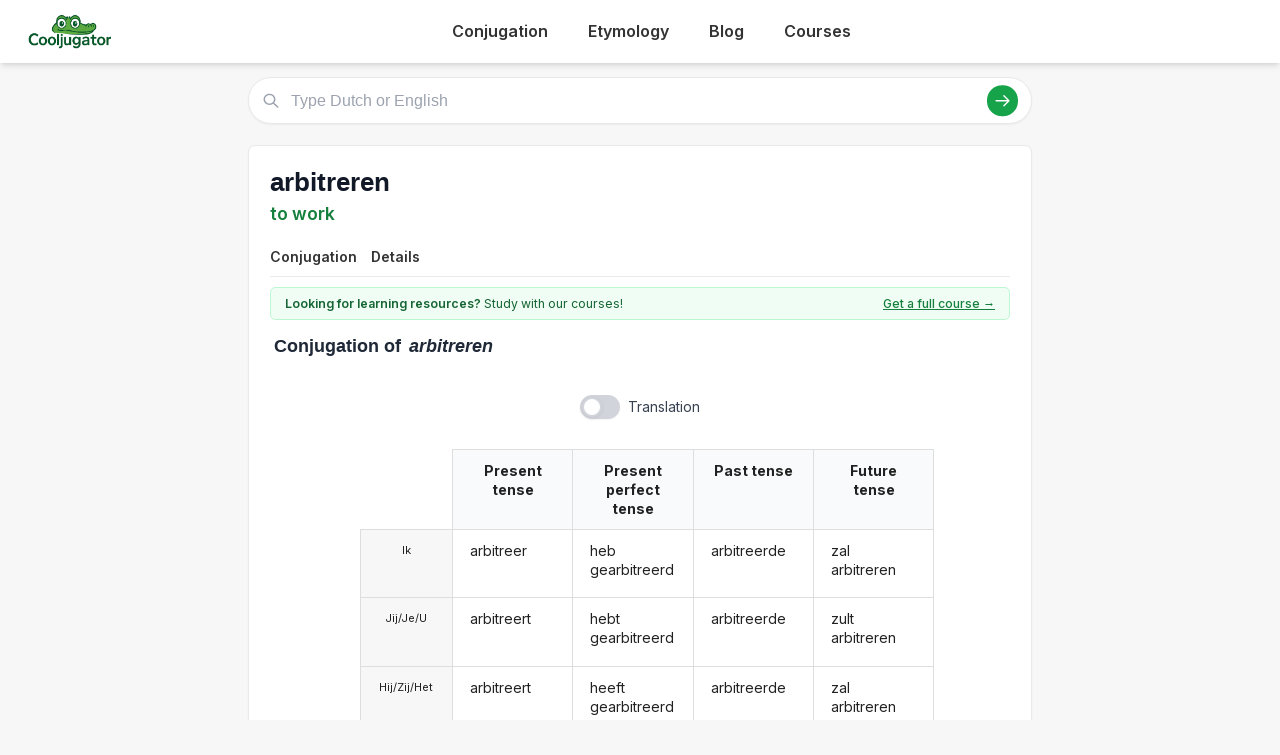

--- FILE ---
content_type: text/html; charset=utf-8
request_url: https://cooljugator.com/nl/arbitreren
body_size: 6614
content:
<!DOCTYPE html>
<html><head><meta content="text/html; charset=utf-8" http-equiv="content-type"/><title>Arbitreren conjugation in Dutch in all forms | CoolJugator.com</title><meta content="Conjugate the Dutch verb arbitreren in all forms and with usage examples. Arbitreren conjugation has never been easier!" name="description"/><meta content="website" property="og:type"/><meta content="https://cooljugator.com/nl/arbitreren" property="og:url"/><meta content="/lib/images/website.png" property="og:image"/><meta content="1200" property="og:image:width"/><meta content="630" property="og:image:height"/><meta content="Cooljugator" property="og:site_name"/><meta content="en_US" property="og:locale"/><meta content="info@cooljugator.com" property="og:email"/><meta content="Conjugate the Dutch verb arbitreren in all forms and with usage examples" property="og:description"/><meta content="172062416682324" property="fb:app_id"/><meta content="summary" name="twitter:card"/><meta content="@cooljugator" name="twitter:site"/><meta content="Arbitreren conjugation" name="twitter:title"/><meta content="Conjugate the Dutch verb arbitreren in all forms and with usage examples" name="twitter:description"/><meta content="/lib/images/website.png" name="twitter:image"/><link href="/lib/images/favicons/apple-touch-icon.png" rel="apple-touch-icon" sizes="180x180"/><link href="/lib/images/favicons/favicon.ico" rel="shortcut icon"/><link href="/lib/images/favicons/favicon-32x32.png" rel="icon" sizes="32x32" type="image/png"/><link href="/lib/images/favicons/favicon-16x16.png" rel="icon" sizes="16x16" type="image/png"/><link href="/lib/images/favicons/manifest.json" rel="manifest"/><link color="#5bbad5" href="/lib/images/favicons/safari-pinned-tab.svg" rel="mask-icon"/><meta content="#ffffff" name="theme-color"/><meta content="width=device-width, initial-scale=1" name="viewport"/><meta charset="utf-8"/><meta content="width=device-width, initial-scale=1.0" name="viewport"/><link href="https://fonts.googleapis.com" rel="preconnect"/><link crossorigin="" href="https://fonts.gstatic.com" rel="preconnect"/><link href="https://fonts.googleapis.com/css2?family=Inter:wght@400;500;600;700&amp;display=swap" rel="stylesheet"/><link href="/lib2025/style_tailwind.css" rel="stylesheet"/><link href="/lib2025/styleOLD.min.css" rel="stylesheet"/><link href="/lib2025/styleNEW.css" rel="stylesheet"/><script src="https://embed.typeform.com/embed.js"></script><script src="/lib2025/includes.js"></script><script defer="" src="/lib2025/static_navigations.js"></script><script id="languageSetterScript">const page_language_code = "nl";</script><script src="/lib2025/scriptsNEW.js"></script><meta name="impact-site-verification" value="d3cf73e8-9232-49c1-b2b9-d5ce2e8c0d6f"/><script async="" src="https://www.googletagmanager.com/gtag/js?id=G-4HJDZ83FC6"></script><script>window.dataLayer = window.dataLayer || [];function gtag(){dataLayer.push(arguments);}gtag("js", new Date());gtag("config", "G-4HJDZ83FC6");</script></head><body><header class="bg-white shadow-md sticky top-0 z-10"><div class="main-container flex justify-between items-center py-4"><span class="text-3xl font-bold text-green-700 flex items-center space-x-2"><a href="/" style="display: flex; align-items: center;"><img alt="Cooljugator Logo" class="h-10" src="/lib2025/logo.png"/></a></span><nav class="main-nav hidden md:flex justify-center space-x-4"><div class="nav-link-wrapper language-selector"><a class="nav-link language-trigger" href="/">Conjugation</a><div class="language-dropdown"></div></div><div class="nav-link-wrapper language-selector"><a class="nav-link language-trigger" href="/etymology/">Etymology</a><div class="language-dropdown"></div></div><div class="nav-link-wrapper"><a class="nav-link" href="/blog/">Blog</a></div><div class="nav-link-wrapper"><a class="nav-link" href="https://www.lingomelo.com/">Courses</a></div><div class="nav-link-wrapper"></div></nav><a class="bg-green-600 hover:bg-green-700 text-white hover:text-white font-semibold py-2 px-5 rounded-full text-base shadow-md hover:shadow-lg transition-all duration-200 mx-2" id="mainTutoringLink" rel="noopener noreferrer" style="top; 0; left: 0; width: 0; height: 0; overflow: hidden; visibility: hidden!important;" target="_blank">
      Get a Dutch Tutor
    </a><button class="md:hidden p-2 rounded focus:outline-none focus:ring-2 focus:ring-green-600" id="mobile-menu-button"><svg class="w-7 h-7 text-green-700" fill="none" stroke="currentColor" viewbox="0 0 24 24"><path d="M4 6h16M4 12h16M4 18h16" stroke-linecap="round" stroke-linejoin="round" stroke-width="2"></path></svg></button></div><nav class="md:hidden px-4 pb-4" id="mobile-menu">
<a class="block py-2 nav-link" href="/">Conjugation</a><a class="block py-2 nav-link" href="/etymology/">Etymology</a><a class="block py-2 nav-link" href="/blog/">Blog</a></nav></header><!-- <div class="bg-gray-200 text-center py-2 text-gray-500 text-xs my-4 main-container rounded-md h-[90px] flex items-center justify-center">
        Top Ad Placeholder (728x90 or similar)
    </div> --><div class="main-container mt-4"><main class="space-y-6 max-w-4xl mx-auto mt-4"><div class="relative" id="search-bar-wrapper"><input aria-label="Type Dutch or English" class="w-full border subtle-border rounded-full py-3 pl-12 pr-20 text-lg focus:outline-none focus:ring-2 focus:ring-green-500 focus:border-transparent shadow-sm" id="search-input" placeholder="Type Dutch or English" type="text"/><div class="absolute left-4 top-1/2 transform -translate-y-1/2 text-gray-400"><svg class="w-5 h-5" fill="none" stroke="currentColor" viewbox="0 0 24 24" xmlns="http://www.w3.org/2000/svg"><path d="M21 21l-6-6m2-5a7 7 0 11-14 0 7 7 0 0114 0z" stroke-linecap="round" stroke-linejoin="round" stroke-width="2"></path></svg></div><div class="absolute right-4 top-1/2 transform -translate-y-1/2 flex items-center space-x-3"><button class="bg-green-600 hover:bg-green-700 text-white rounded-full p-2" id="search-button"><svg class="w-5 h-5" fill="none" stroke="currentColor" viewbox="0 0 24 24" xmlns="http://www.w3.org/2000/svg"><path d="M14 5l7 7m0 0l-7 7m7-7H3" stroke-linecap="round" stroke-linejoin="round" stroke-width="2"></path></svg></button></div></div><div class="mt-4 p-4 bg-white border subtle-border rounded-md shadow-sm hidden" id="search-results"></div><div class="content-bg p-6 rounded-lg shadow-sm border subtle-border"><div class="flex justify-between items-start mb-3" id="main-page-top"><div><h1 class="text-3xl font-bold text-gray-900 flex items-center mainform" id="mainform">arbitreren</h1><p class="text-xl text-green-700 font-semibold mt-1 flex items-center" id="mainform_translation">to work</p></div></div><nav class="mt-4 border-b subtle-border main-content-nav" id="main-page-content-nav"><div class="flex space-x-2 text-sm"><a class="nav-link smooth-scroll-link hover:text-green-600 hover:border-green-300" href="#conjugation">Conjugation</a><a class="nav-link smooth-scroll-link hover:text-green-600 hover:border-green-300" href="#details">Details</a></div></nav><div class="mt-0 pt-6 scroll-target" style="padding-top: 80px;"><div class="bg-green-50 text-green-800 text-sm py-2 px-4 rounded-md mb-4 border border-green-200 flex items-center justify-between" id="question2wrapper"><span class="w-full max-w-[64%] md:w-auto md:max-w-none"><span class="font-semibold" id="question2">Looking for learning resources?</span> Study with our courses!
                    </span><a class="text-green-700 hover:text-green-900 font-medium underline text-right" href="https://www.lingomelo.com/" id="question2link" rel="noopener noreferrer">Get a full course →</a></div><div id="main-conjugation-meta"><h2 class="text-xl font-bold text-gray-800 mb-4 flex items-center"><!-- <svg width="30" height="30" viewBox="0 0 50 50" xmlns="http://www.w3.org/2000/svg"><path d="M 10,38 
                                     C 5,38 5,30 10,25   Q 15,15 25,12      L 40,10            Q 48,10 48,18      Q 50,25 45,30      L 40,35            Q 35,42 25,42      L 15,42            C 12,42 10,40 10,38 Z" 
                                  fill="#15803D"/><circle cx="26" cy="19" r="5" fill="white"/><circle cx="26" cy="19" r="2.5" fill="black"/><circle cx="27" cy="18" r="1" fill="white"/><circle cx="36" cy="17" r="5" fill="white"/><circle cx="36" cy="17" r="2.5" fill="black"/><circle cx="37" cy="16" r="1" fill="white"/><ellipse cx="44" cy="17" rx="2" ry="1.5" fill="#1f2937"/><circle cx="18" cy="30" r="3" fill="#fecdd3"/></svg> 
 --><span class="pl-1" id="conjugation"><span class="conjugation-word">Conjugation</span> of <span class="italic ml-1 mainform">arbitreren</span></span></h2></div><div class="mt-6" id="conjugation-content"><section id="conjugations" style="padding-top: 1em;"><div class="ui three column unstackable grid" id="settings-buttons"><div class="left floated center aligned column" id="wrapper-setting-transliterations"></div><div class="center aligned column" id="wrapper-setting-translations"><div class="ui toggle checkbox" data-tooltip="Translations on page." id="setting-translations"><input type="checkbox"/><label id="settings-translations-label">Translation</label></div></div><div class="right floated center aligned column" id="wrapper-setting-stress"></div></div><div class="ui stackable center aligned grid"><div class="fourteen wide column"><div class="ui centered four column equal height grid"><div class="fourteen wide column" id="conjugationDivs" style="padding-right: 0; border-right: 0;"><div class="conjugation-table collapsable"><div class="conjugation-cell conjugation-cell-four conjugation-cell-pronouns tense-title pronounColumn pronounColumnFirst" style="order: 0; color: rgba(0, 0, 0, 0.87);"></div><div class="conjugation-cell conjugation-cell-four conjugation-cell-pronouns pronounColumn" data-tooltip="I" style="order: 1;"><div class="ui conjugation-pronoun">Ik</div></div><div class="conjugation-cell conjugation-cell-four conjugation-cell-pronouns pronounColumn" data-tooltip="you" style="order: 2;"><div class="ui conjugation-pronoun">Jij/Je/U</div></div><div class="conjugation-cell conjugation-cell-four conjugation-cell-pronouns pronounColumn" data-tooltip="he/she/it" style="order: 3;"><div class="ui conjugation-pronoun">Hij/Zij/Het</div></div><div class="conjugation-cell conjugation-cell-four conjugation-cell-pronouns pronounColumn" data-tooltip="we" style="order: 4;"><div class="ui conjugation-pronoun">Wij/We</div></div><div class="conjugation-cell conjugation-cell-four conjugation-cell-pronouns pronounColumn" data-tooltip="you all" style="order: 5;"><div class="ui conjugation-pronoun">Jullie</div></div><div class="conjugation-cell conjugation-cell-four conjugation-cell-pronouns pronounColumn" data-tooltip="they" style="order: 6;"><div class="ui conjugation-pronoun">Zij</div></div><div class="conjugation-cell conjugation-cell-four tense-title" data-tooltip="Example: he/she/it 
works" style="order: 0;"><span class="tense-title-space">Present tense</span><i class="dropdown icon"></i></div><div class="conjugation-cell conjugation-cell-four" data-default="arbitreer" data-form-id="14353815" data-tooltip="I 
work" data-translated="I 
work" id="present1" style="order: 1;"><div class="forms-wrapper"><div class="meta-form">arbitreer</div><div class="meta-transliteration"></div><div class="meta-translation">I 
work</div></div></div><div class="conjugation-cell conjugation-cell-four" data-default="arbitreert" data-form-id="14353816" data-tooltip="you 
work" data-translated="you 
work" id="present2_jij" style="order: 2;"><div class="forms-wrapper"><div class="meta-form">arbitreert</div><div class="meta-transliteration"></div><div class="meta-translation">you 
work</div></div></div><div class="conjugation-cell conjugation-cell-four" data-default="arbitreert" data-form-id="14353817" data-tooltip="he/she/it 
works" data-translated="he/she/it 
works" id="present3" style="order: 3;"><div class="forms-wrapper"><div class="meta-form">arbitreert</div><div class="meta-transliteration"></div><div class="meta-translation">he/she/it 
works</div></div></div><div class="conjugation-cell conjugation-cell-four" data-default="arbitreren" data-form-id="14353818" data-tooltip="we 
work" data-translated="we 
work" id="present4" style="order: 4;"><div class="forms-wrapper"><div class="meta-form">arbitreren</div><div class="meta-transliteration"></div><div class="meta-translation">we 
work</div></div></div><div class="conjugation-cell conjugation-cell-four" data-default="arbitreren" data-form-id="14353819" data-tooltip="you all 
work" data-translated="you all 
work" id="present5" style="order: 5;"><div class="forms-wrapper"><div class="meta-form">arbitreren</div><div class="meta-transliteration"></div><div class="meta-translation">you all 
work</div></div></div><div class="conjugation-cell conjugation-cell-four" data-default="arbitreren" data-form-id="14353820" data-tooltip="they 
work" data-translated="they 
work" id="present6" style="order: 6;"><div class="forms-wrapper"><div class="meta-form">arbitreren</div><div class="meta-transliteration"></div><div class="meta-translation">they 
work</div></div></div><div class="conjugation-cell conjugation-cell-four tense-title" data-tooltip="Example: you 
have worked" style="order: 0;"><span class="tense-title-space">Present perfect tense</span><i class="dropdown icon"></i></div><div class="conjugation-cell conjugation-cell-four" data-default="heb gearbitreerd" data-form-id="14353845" data-tooltip="I 
have worked" data-translated="I 
have worked" id="present_pf1" style="order: 1;"><div class="forms-wrapper"><div class="meta-form">heb gearbitreerd</div><div class="meta-transliteration"></div><div class="meta-translation">I 
have worked</div></div></div><div class="conjugation-cell conjugation-cell-four" data-default="hebt gearbitreerd" data-form-id="14353846" data-tooltip="you 
have worked" data-translated="you 
have worked" id="present_pf2_jij" style="order: 2;"><div class="forms-wrapper"><div class="meta-form">hebt gearbitreerd</div><div class="meta-transliteration"></div><div class="meta-translation">you 
have worked</div></div></div><div class="conjugation-cell conjugation-cell-four" data-default="heeft gearbitreerd" data-form-id="14353847" data-tooltip="he/she/it 
has worked" data-translated="he/she/it 
has worked" id="present_pf3" style="order: 3;"><div class="forms-wrapper"><div class="meta-form">heeft gearbitreerd</div><div class="meta-transliteration"></div><div class="meta-translation">he/she/it 
has worked</div></div></div><div class="conjugation-cell conjugation-cell-four" data-default="hebben gearbitreerd" data-form-id="14353848" data-tooltip="we 
have worked" data-translated="we 
have worked" id="present_pf4" style="order: 4;"><div class="forms-wrapper"><div class="meta-form">hebben gearbitreerd</div><div class="meta-transliteration"></div><div class="meta-translation">we 
have worked</div></div></div><div class="conjugation-cell conjugation-cell-four" data-default="hebben gearbitreerd" data-form-id="14353849" data-tooltip="you all 
have worked" data-translated="you all 
have worked" id="present_pf5" style="order: 5;"><div class="forms-wrapper"><div class="meta-form">hebben gearbitreerd</div><div class="meta-transliteration"></div><div class="meta-translation">you all 
have worked</div></div></div><div class="conjugation-cell conjugation-cell-four" data-default="hebben gearbitreerd" data-form-id="14353850" data-tooltip="they 
have worked" data-translated="they 
have worked" id="present_pf6" style="order: 6;"><div class="forms-wrapper"><div class="meta-form">hebben gearbitreerd</div><div class="meta-transliteration"></div><div class="meta-translation">they 
have worked</div></div></div><div class="conjugation-cell conjugation-cell-four tense-title" data-tooltip="Example: we 
worked" style="order: 0;"><span class="tense-title-space">Past tense</span><i class="dropdown icon"></i></div><div class="conjugation-cell conjugation-cell-four" data-default="arbitreerde" data-form-id="14353821" data-tooltip="I 
worked" data-translated="I 
worked" id="past1" style="order: 1;"><div class="forms-wrapper"><div class="meta-form">arbitreerde</div><div class="meta-transliteration"></div><div class="meta-translation">I 
worked</div></div></div><div class="conjugation-cell conjugation-cell-four" data-default="arbitreerde" data-form-id="14353822" data-tooltip="you 
worked" data-translated="you 
worked" id="past2_jij" style="order: 2;"><div class="forms-wrapper"><div class="meta-form">arbitreerde</div><div class="meta-transliteration"></div><div class="meta-translation">you 
worked</div></div></div><div class="conjugation-cell conjugation-cell-four" data-default="arbitreerde" data-form-id="14353823" data-tooltip="he/she/it 
worked" data-translated="he/she/it 
worked" id="past3" style="order: 3;"><div class="forms-wrapper"><div class="meta-form">arbitreerde</div><div class="meta-transliteration"></div><div class="meta-translation">he/she/it 
worked</div></div></div><div class="conjugation-cell conjugation-cell-four" data-default="arbitreerden" data-form-id="14353824" data-tooltip="we 
worked" data-translated="we 
worked" id="past4" style="order: 4;"><div class="forms-wrapper"><div class="meta-form">arbitreerden</div><div class="meta-transliteration"></div><div class="meta-translation">we 
worked</div></div></div><div class="conjugation-cell conjugation-cell-four" data-default="arbitreerden" data-form-id="14353825" data-tooltip="you all 
worked" data-translated="you all 
worked" id="past5" style="order: 5;"><div class="forms-wrapper"><div class="meta-form">arbitreerden</div><div class="meta-transliteration"></div><div class="meta-translation">you all 
worked</div></div></div><div class="conjugation-cell conjugation-cell-four" data-default="arbitreerden" data-form-id="14353826" data-tooltip="they 
worked" data-translated="they 
worked" id="past6" style="order: 6;"><div class="forms-wrapper"><div class="meta-form">arbitreerden</div><div class="meta-transliteration"></div><div class="meta-translation">they 
worked</div></div></div><div class="conjugation-cell conjugation-cell-four tense-title leftmost" data-tooltip="Example: you 
will work" style="order: 0;"><span class="tense-title-space">Future tense</span><i class="dropdown icon"></i></div><div class="conjugation-cell conjugation-cell-four leftmost" data-default="zal arbitreren" data-form-id="14353827" data-tooltip="I 
will work" data-translated="I 
will work" id="future1" style="order: 1;"><div class="forms-wrapper"><div class="meta-form">zal arbitreren</div><div class="meta-transliteration"></div><div class="meta-translation">I 
will work</div></div></div><div class="conjugation-cell conjugation-cell-four leftmost" data-default="zult arbitreren" data-form-id="14353828" data-tooltip="you 
will work" data-translated="you 
will work" id="future2_jij" style="order: 2;"><div class="forms-wrapper"><div class="meta-form">zult arbitreren</div><div class="meta-transliteration"></div><div class="meta-translation">you 
will work</div></div></div><div class="conjugation-cell conjugation-cell-four leftmost" data-default="zal arbitreren" data-form-id="14353829" data-tooltip="he/she/it 
will work" data-translated="he/she/it 
will work" id="future3" style="order: 3;"><div class="forms-wrapper"><div class="meta-form">zal arbitreren</div><div class="meta-transliteration"></div><div class="meta-translation">he/she/it 
will work</div></div></div><div class="conjugation-cell conjugation-cell-four leftmost" data-default="zullen arbitreren" data-form-id="14353830" data-tooltip="we 
will work" data-translated="we 
will work" id="future4" style="order: 4;"><div class="forms-wrapper"><div class="meta-form">zullen arbitreren</div><div class="meta-transliteration"></div><div class="meta-translation">we 
will work</div></div></div><div class="conjugation-cell conjugation-cell-four leftmost" data-default="zullen arbitreren" data-form-id="14353831" data-tooltip="you all 
will work" data-translated="you all 
will work" id="future5" style="order: 5;"><div class="forms-wrapper"><div class="meta-form">zullen arbitreren</div><div class="meta-transliteration"></div><div class="meta-translation">you all 
will work</div></div></div><div class="conjugation-cell conjugation-cell-four leftmost" data-default="zullen arbitreren" data-form-id="14353832" data-tooltip="they 
will work" data-translated="they 
will work" id="future6" style="order: 6;"><div class="forms-wrapper"><div class="meta-form">zullen arbitreren</div><div class="meta-transliteration"></div><div class="meta-translation">they 
will work</div></div></div></div><div class="conjugation-table collapsable"><div class="conjugation-cell conjugation-cell-four conjugation-cell-pronouns tense-title pronounColumn pronounColumnFirst" style="order: 0; color: rgba(0, 0, 0, 0.87);"></div><div class="conjugation-cell conjugation-cell-four conjugation-cell-pronouns pronounColumn" data-tooltip="I" style="order: 1;"><div class="ui conjugation-pronoun">Ik</div></div><div class="conjugation-cell conjugation-cell-four conjugation-cell-pronouns pronounColumn" data-tooltip="you" style="order: 2;"><div class="ui conjugation-pronoun">Jij/Je/U</div></div><div class="conjugation-cell conjugation-cell-four conjugation-cell-pronouns pronounColumn" data-tooltip="he/she/it" style="order: 3;"><div class="ui conjugation-pronoun">Hij/Zij/Het</div></div><div class="conjugation-cell conjugation-cell-four conjugation-cell-pronouns pronounColumn" data-tooltip="we" style="order: 4;"><div class="ui conjugation-pronoun">Wij/We</div></div><div class="conjugation-cell conjugation-cell-four conjugation-cell-pronouns pronounColumn" data-tooltip="you all" style="order: 5;"><div class="ui conjugation-pronoun">Jullie</div></div><div class="conjugation-cell conjugation-cell-four conjugation-cell-pronouns pronounColumn" data-tooltip="they" style="order: 6;"><div class="ui conjugation-pronoun">Zij</div></div><div class="conjugation-cell conjugation-cell-four tense-title" data-tooltip="Example: I 
would work" style="order: 0;"><span class="tense-title-space">Conditional mood</span><i class="dropdown icon"></i></div><div class="conjugation-cell conjugation-cell-four" data-default="zou arbitreren" data-form-id="14353833" data-tooltip="I 
would work" data-translated="I 
would work" id="conditional1" style="order: 1;"><div class="forms-wrapper"><div class="meta-form">zou arbitreren</div><div class="meta-transliteration"></div><div class="meta-translation">I 
would work</div></div></div><div class="conjugation-cell conjugation-cell-four" data-default="zou arbitreren" data-form-id="14353834" data-tooltip="you 
would work" data-translated="you 
would work" id="conditional2_jij" style="order: 2;"><div class="forms-wrapper"><div class="meta-form">zou arbitreren</div><div class="meta-transliteration"></div><div class="meta-translation">you 
would work</div></div></div><div class="conjugation-cell conjugation-cell-four" data-default="zou arbitreren" data-form-id="14353835" data-tooltip="he/she/it 
would work" data-translated="he/she/it 
would work" id="conditional3" style="order: 3;"><div class="forms-wrapper"><div class="meta-form">zou arbitreren</div><div class="meta-transliteration"></div><div class="meta-translation">he/she/it 
would work</div></div></div><div class="conjugation-cell conjugation-cell-four" data-default="zouden arbitreren" data-form-id="14353836" data-tooltip="we 
would work" data-translated="we 
would work" id="conditional4" style="order: 4;"><div class="forms-wrapper"><div class="meta-form">zouden arbitreren</div><div class="meta-transliteration"></div><div class="meta-translation">we 
would work</div></div></div><div class="conjugation-cell conjugation-cell-four" data-default="zouden arbitreren" data-form-id="14353837" data-tooltip="you all 
would work" data-translated="you all 
would work" id="conditional5" style="order: 5;"><div class="forms-wrapper"><div class="meta-form">zouden arbitreren</div><div class="meta-transliteration"></div><div class="meta-translation">you all 
would work</div></div></div><div class="conjugation-cell conjugation-cell-four" data-default="zouden arbitreren" data-form-id="14353838" data-tooltip="they 
would work" data-translated="they 
would work" id="conditional6" style="order: 6;"><div class="forms-wrapper"><div class="meta-form">zouden arbitreren</div><div class="meta-transliteration"></div><div class="meta-translation">they 
would work</div></div></div><div class="conjugation-cell conjugation-cell-four tense-title" data-tooltip="Example: he/she/it 
work" style="order: 0;"><span class="tense-title-space">Subjunctive mood</span><i class="dropdown icon"></i></div><div class="conjugation-cell conjugation-cell-four" data-default="arbitrere" data-form-id="14353839" data-tooltip="I 
work" data-translated="I 
work" id="subjunctive1" style="order: 1;"><div class="forms-wrapper"><div class="meta-form">arbitrere</div><div class="meta-transliteration"></div><div class="meta-translation">I 
work</div></div></div><div class="conjugation-cell conjugation-cell-four" data-default="arbitrere" data-form-id="14353840" data-tooltip="you 
work" data-translated="you 
work" id="subjunctive2_jij" style="order: 2;"><div class="forms-wrapper"><div class="meta-form">arbitrere</div><div class="meta-transliteration"></div><div class="meta-translation">you 
work</div></div></div><div class="conjugation-cell conjugation-cell-four" data-default="arbitrere" data-form-id="14353841" data-tooltip="he/she/it 
work" data-translated="he/she/it 
work" id="subjunctive3" style="order: 3;"><div class="forms-wrapper"><div class="meta-form">arbitrere</div><div class="meta-transliteration"></div><div class="meta-translation">he/she/it 
work</div></div></div><div class="conjugation-cell conjugation-cell-four" data-default="arbitrere" data-form-id="14353842" data-tooltip="we 
work" data-translated="we 
work" id="subjunctive4" style="order: 4;"><div class="forms-wrapper"><div class="meta-form">arbitrere</div><div class="meta-transliteration"></div><div class="meta-translation">we 
work</div></div></div><div class="conjugation-cell conjugation-cell-four" data-default="arbitrere" data-form-id="14353843" data-tooltip="you all 
work" data-translated="you all 
work" id="subjunctive5" style="order: 5;"><div class="forms-wrapper"><div class="meta-form">arbitrere</div><div class="meta-transliteration"></div><div class="meta-translation">you all 
work</div></div></div><div class="conjugation-cell conjugation-cell-four" data-default="arbitrere" data-form-id="14353844" data-tooltip="they 
work" data-translated="they 
work" id="subjunctive6" style="order: 6;"><div class="forms-wrapper"><div class="meta-form">arbitrere</div><div class="meta-transliteration"></div><div class="meta-translation">they 
work</div></div></div><div class="conjugation-cell conjugation-cell-four tense-title" data-tooltip="Example: they 
had worked" style="order: 0;"><span class="tense-title-space">Past perfect tense</span><i class="dropdown icon"></i></div><div class="conjugation-cell conjugation-cell-four" data-default="had gearbitreerd" data-form-id="14353851" data-tooltip="I 
had worked" data-translated="I 
had worked" id="past_pf1" style="order: 1;"><div class="forms-wrapper"><div class="meta-form">had gearbitreerd</div><div class="meta-transliteration"></div><div class="meta-translation">I 
had worked</div></div></div><div class="conjugation-cell conjugation-cell-four" data-default="had gearbitreerd" data-form-id="14353852" data-tooltip="you 
had worked" data-translated="you 
had worked" id="past_pf2_jij" style="order: 2;"><div class="forms-wrapper"><div class="meta-form">had gearbitreerd</div><div class="meta-transliteration"></div><div class="meta-translation">you 
had worked</div></div></div><div class="conjugation-cell conjugation-cell-four" data-default="had gearbitreerd" data-form-id="14353853" data-tooltip="he/she/it 
had worked" data-translated="he/she/it 
had worked" id="past_pf3" style="order: 3;"><div class="forms-wrapper"><div class="meta-form">had gearbitreerd</div><div class="meta-transliteration"></div><div class="meta-translation">he/she/it 
had worked</div></div></div><div class="conjugation-cell conjugation-cell-four" data-default="hadden gearbitreerd" data-form-id="14353854" data-tooltip="we 
had worked" data-translated="we 
had worked" id="past_pf4" style="order: 4;"><div class="forms-wrapper"><div class="meta-form">hadden gearbitreerd</div><div class="meta-transliteration"></div><div class="meta-translation">we 
had worked</div></div></div><div class="conjugation-cell conjugation-cell-four" data-default="hadden gearbitreerd" data-form-id="14353855" data-tooltip="you all 
had worked" data-translated="you all 
had worked" id="past_pf5" style="order: 5;"><div class="forms-wrapper"><div class="meta-form">hadden gearbitreerd</div><div class="meta-transliteration"></div><div class="meta-translation">you all 
had worked</div></div></div><div class="conjugation-cell conjugation-cell-four" data-default="hadden gearbitreerd" data-form-id="14353856" data-tooltip="they 
had worked" data-translated="they 
had worked" id="past_pf6" style="order: 6;"><div class="forms-wrapper"><div class="meta-form">hadden gearbitreerd</div><div class="meta-transliteration"></div><div class="meta-translation">they 
had worked</div></div></div><div class="conjugation-cell conjugation-cell-four tense-title leftmost" data-abbreviated-name="Future perf." data-full-name="Future perfect tense" data-tooltip="Future perfect tense. Example: they 
will have worked" style="order: 0;"><span class="tense-title-space">Future perf.</span><i class="dropdown icon"></i></div><div class="conjugation-cell conjugation-cell-four leftmost" data-default="zal gearbitreerd hebben" data-form-id="14353857" data-tooltip="I 
will have worked" data-translated="I 
will have worked" id="future_pf1" style="order: 1;"><div class="forms-wrapper"><div class="meta-form">zal gearbitreerd hebben</div><div class="meta-transliteration"></div><div class="meta-translation">I 
will have worked</div></div></div><div class="conjugation-cell conjugation-cell-four leftmost" data-default="zal gearbitreerd hebben" data-form-id="14353858" data-tooltip="you 
will have worked" data-translated="you 
will have worked" id="future_pf2_jij" style="order: 2;"><div class="forms-wrapper"><div class="meta-form">zal gearbitreerd hebben</div><div class="meta-transliteration"></div><div class="meta-translation">you 
will have worked</div></div></div><div class="conjugation-cell conjugation-cell-four leftmost" data-default="zal gearbitreerd hebben" data-form-id="14353859" data-tooltip="he/she/it 
will have worked" data-translated="he/she/it 
will have worked" id="future_pf3" style="order: 3;"><div class="forms-wrapper"><div class="meta-form">zal gearbitreerd hebben</div><div class="meta-transliteration"></div><div class="meta-translation">he/she/it 
will have worked</div></div></div><div class="conjugation-cell conjugation-cell-four leftmost" data-default="zullen gearbitreerd hebben" data-form-id="14353860" data-tooltip="we 
will have worked" data-translated="we 
will have worked" id="future_pf4" style="order: 4;"><div class="forms-wrapper"><div class="meta-form">zullen gearbitreerd hebben</div><div class="meta-transliteration"></div><div class="meta-translation">we 
will have worked</div></div></div><div class="conjugation-cell conjugation-cell-four leftmost" data-default="zullen gearbitreerd hebben" data-form-id="14353861" data-tooltip="you all 
will have worked" data-translated="you all 
will have worked" id="future_pf5" style="order: 5;"><div class="forms-wrapper"><div class="meta-form">zullen gearbitreerd hebben</div><div class="meta-transliteration"></div><div class="meta-translation">you all 
will have worked</div></div></div><div class="conjugation-cell conjugation-cell-four leftmost" data-default="zullen gearbitreerd hebben" data-form-id="14353862" data-tooltip="they 
will have worked" data-translated="they 
will have worked" id="future_pf6" style="order: 6;"><div class="forms-wrapper"><div class="meta-form">zullen gearbitreerd hebben</div><div class="meta-transliteration"></div><div class="meta-translation">they 
will have worked</div></div></div></div><div class="conjugation-table collapsable"><div class="conjugation-cell conjugation-cell-four conjugation-cell-pronouns tense-title pronounColumn pronounColumnFirst" style="order: 0; color: rgba(0, 0, 0, 0.87);"></div><div class="conjugation-cell conjugation-cell-four conjugation-cell-pronouns pronounColumn" data-tooltip="I" style="order: 1;"><div class="ui conjugation-pronoun">Ik</div></div><div class="conjugation-cell conjugation-cell-four conjugation-cell-pronouns pronounColumn" data-tooltip="you" style="order: 2;"><div class="ui conjugation-pronoun">Jij/Je/U</div></div><div class="conjugation-cell conjugation-cell-four conjugation-cell-pronouns pronounColumn" data-tooltip="he/she/it" style="order: 3;"><div class="ui conjugation-pronoun">Hij/Zij/Het</div></div><div class="conjugation-cell conjugation-cell-four conjugation-cell-pronouns pronounColumn" data-tooltip="we" style="order: 4;"><div class="ui conjugation-pronoun">Wij/We</div></div><div class="conjugation-cell conjugation-cell-four conjugation-cell-pronouns pronounColumn" data-tooltip="you all" style="order: 5;"><div class="ui conjugation-pronoun">Jullie</div></div><div class="conjugation-cell conjugation-cell-four conjugation-cell-pronouns pronounColumn" data-tooltip="they" style="order: 6;"><div class="ui conjugation-pronoun">Zij</div></div><div class="conjugation-cell conjugation-cell-four tense-title leftmost" data-tooltip="Example: I 
would have worked" style="order: 0;"><span class="tense-title-space">Conditional perfect tense</span><i class="dropdown icon"></i></div><div class="conjugation-cell conjugation-cell-four leftmost" data-default="zou gearbitreerd hebben" data-form-id="14353863" data-tooltip="I 
would have worked" data-translated="I 
would have worked" id="conditional_pf1" style="order: 1;"><div class="forms-wrapper"><div class="meta-form">zou gearbitreerd hebben</div><div class="meta-transliteration"></div><div class="meta-translation">I 
would have worked</div></div></div><div class="conjugation-cell conjugation-cell-four leftmost" data-default="zou gearbitreerd hebben" data-form-id="14353864" data-tooltip="you 
would have worked" data-translated="you 
would have worked" id="conditional_pf2_jij" style="order: 2;"><div class="forms-wrapper"><div class="meta-form">zou gearbitreerd hebben</div><div class="meta-transliteration"></div><div class="meta-translation">you 
would have worked</div></div></div><div class="conjugation-cell conjugation-cell-four leftmost" data-default="zou gearbitreerd hebben" data-form-id="14353865" data-tooltip="he/she/it 
would have worked" data-translated="he/she/it 
would have worked" id="conditional_pf3" style="order: 3;"><div class="forms-wrapper"><div class="meta-form">zou gearbitreerd hebben</div><div class="meta-transliteration"></div><div class="meta-translation">he/she/it 
would have worked</div></div></div><div class="conjugation-cell conjugation-cell-four leftmost" data-default="zouden gearbitreerd hebben" data-form-id="14353866" data-tooltip="we 
would have worked" data-translated="we 
would have worked" id="conditional_pf4" style="order: 4;"><div class="forms-wrapper"><div class="meta-form">zouden gearbitreerd hebben</div><div class="meta-transliteration"></div><div class="meta-translation">we 
would have worked</div></div></div><div class="conjugation-cell conjugation-cell-four leftmost" data-default="zouden gearbitreerd hebben" data-form-id="14353867" data-tooltip="you all 
would have worked" data-translated="you all 
would have worked" id="conditional_pf5" style="order: 5;"><div class="forms-wrapper"><div class="meta-form">zouden gearbitreerd hebben</div><div class="meta-transliteration"></div><div class="meta-translation">you all 
would have worked</div></div></div><div class="conjugation-cell conjugation-cell-four leftmost" data-default="zouden gearbitreerd hebben" data-form-id="14353868" data-tooltip="they 
would have worked" data-translated="they 
would have worked" id="conditional_pf6" style="order: 6;"><div class="forms-wrapper"><div class="meta-form">zouden gearbitreerd hebben</div><div class="meta-transliteration"></div><div class="meta-translation">they 
would have worked</div></div></div><div class="conjugation-cell conjugation-cell-four invisible" style="order: 0;"></div><div class="conjugation-cell conjugation-cell-four invisible" style="order: 1;"></div><div class="conjugation-cell conjugation-cell-four invisible" style="order: 2;"></div><div class="conjugation-cell conjugation-cell-four invisible" style="order: 3;"></div><div class="conjugation-cell conjugation-cell-four invisible" style="order: 4;"></div><div class="conjugation-cell conjugation-cell-four invisible" style="order: 5;"></div><div class="conjugation-cell conjugation-cell-four invisible" style="order: 6;"></div><div class="conjugation-cell conjugation-cell-four invisible" style="order: 0;"></div><div class="conjugation-cell conjugation-cell-four invisible" style="order: 1;"></div><div class="conjugation-cell conjugation-cell-four invisible" style="order: 2;"></div><div class="conjugation-cell conjugation-cell-four invisible" style="order: 3;"></div><div class="conjugation-cell conjugation-cell-four invisible" style="order: 4;"></div><div class="conjugation-cell conjugation-cell-four invisible" style="order: 5;"></div><div class="conjugation-cell conjugation-cell-four invisible" style="order: 6;"></div><div class="conjugation-cell conjugation-cell-four invisible" style="order: 0;"></div><div class="conjugation-cell conjugation-cell-four invisible" style="order: 1;"></div><div class="conjugation-cell conjugation-cell-four invisible" style="order: 2;"></div><div class="conjugation-cell conjugation-cell-four invisible" style="order: 3;"></div><div class="conjugation-cell conjugation-cell-four invisible" style="order: 4;"></div><div class="conjugation-cell conjugation-cell-four invisible" style="order: 5;"></div><div class="conjugation-cell conjugation-cell-four invisible" style="order: 6;"></div></div><div class="conjugation-table collapsable"><div class="conjugation-cell conjugation-cell-four conjugation-cell-pronouns tense-title pronounColumn pronounColumnFirst" style="order: 0; color: rgba(0, 0, 0, 0.87);"></div><div class="conjugation-cell conjugation-cell-four conjugation-cell-pronouns pronounColumn" style="order: 1;"><div class="ui conjugation-pronoun">Du</div></div><div class="conjugation-cell conjugation-cell-four conjugation-cell-pronouns pronounColumn" style="order: 2;"><div class="ui conjugation-pronoun">Ihr</div></div><div class="conjugation-cell conjugation-cell-four tense-title leftmost" data-tooltip="Example: work" style="order: 0;"><span class="tense-title-space">Imperative mood</span><i class="dropdown icon"></i></div><div class="conjugation-cell conjugation-cell-four leftmost" data-default="arbitreer" data-form-id="14353869" data-tooltip="work" data-translated="work" id="imperative_sing" style="order: 1;"><div class="forms-wrapper"><div class="meta-form">arbitreer</div><div class="meta-transliteration"></div><div class="meta-translation">work</div></div></div><div class="conjugation-cell conjugation-cell-four leftmost" data-default="arbitreert" data-form-id="14353870" data-tooltip="work" data-translated="work" id="imperative_plur" style="order: 2;"><div class="forms-wrapper"><div class="meta-form">arbitreert</div><div class="meta-transliteration"></div><div class="meta-translation">work</div></div></div><div class="conjugation-cell conjugation-cell-four invisible" style="order: 0;"></div><div class="conjugation-cell conjugation-cell-four invisible" style="order: 1;"></div><div class="conjugation-cell conjugation-cell-four invisible" style="order: 2;"></div><div class="conjugation-cell conjugation-cell-four invisible" style="order: 0;"></div><div class="conjugation-cell conjugation-cell-four invisible" style="order: 1;"></div><div class="conjugation-cell conjugation-cell-four invisible" style="order: 2;"></div><div class="conjugation-cell conjugation-cell-four invisible" style="order: 0;"></div><div class="conjugation-cell conjugation-cell-four invisible" style="order: 1;"></div><div class="conjugation-cell conjugation-cell-four invisible" style="order: 2;"></div></div></div></div></div></div></section></div><div class="flex justify-center my-8 w-full" style="padding-top: 2rem; padding-bottom: 8rem;"></div></div></div><div class="mt-6 p-4 bg-green-50 border border-green-100 rounded-md scroll-target" id="details"><h2 class="text-xl font-bold text-gray-800 mb-4 flex items-center">
                        Further details about this page
                    </h2><h3 class="font-semibold text-xs text-gray-500 mb-2 uppercase tracking-wider">LOCATION</h3><nav aria-label="breadcrumb" class="text-sm breadcrumb"><ol class="flex items-center space-x-2"><li><a class="font-medium hover:text-green-700" href="/">Cooljugator</a></li><li><span class="separator text-gray-400">/</span></li><li><a class="font-medium hover:text-green-700" href="/nl">Dutch</a></li><li><span class="separator text-gray-400">/</span></li><li><span class="font-medium text-gray-500 mainform">arbitreren</span></li></ol></nav><ul class="list-disc pl-4" id="related_words"></ul><div class="mt-6 text-center"><button class="bg-green-600 hover:bg-green-700 text-white font-semibold py-2 px-4 rounded-md text-sm" onclick="window.scrollTo({ top: 0, behavior: 'smooth' });">
                            Back to Top
                        </button></div></div></main></div><footer class="bg-gray-100 border-t subtle-border pt-12 pb-8 mt-16 text-gray-700"></footer></body></html>

--- FILE ---
content_type: application/javascript; charset=utf-8
request_url: https://cooljugator.com/lib2025/includes.js
body_size: 3517
content:
window.addEventListener('load', () => {
    const head = document.head;
  
    const scripts = [
        { src: "https://cmp.inmobi.com/tcfv2/56/cmp2.js?referer=cooljugator.com", async: true },
      { src: "https://btloader.com/tag?o=5708166709903360&upapi=true", async: true },
      { src: "https://connect.facebook.net/en_US/sdk.js?hash=3fec0432e10a901404adb11f146faa35", async: true, crossorigin: "anonymous" },
      { src: "https://securepubads.g.doubleclick.net/tag/js/gpt.js", async: true },
      { src: "//c.amazon-adsystem.com/aax2/apstag.js", async: true },
      { src: "https://cdn.fuseplatform.net/prebid/prebid-9a098eb11e77ac1980292db107c04140.js", async: true },
      { src: "https://spellknight.com/chunks/814f8b9215/728829b8dafab534c3cac978276f9bd12cb09e.min.js", async: true },
      { src: "https://cmp.inmobi.com/choice/PRrmquD1Ggcb1/cooljugator.com/choice.js?tag_version=V3", async: true },
      { src: "https://pagead2.googlesyndication.com/pagead/managed/js/adsense/m202505280101/show_ads_impl_with_ama_fy2021.js?client=ca-pub-0492579730264989&plah=cooljugator.com" },
      { src: "https://connect.facebook.net/signals/config/370218386762421?v=2.9.205&r=stable&domain=cooljugator.com&hme=91e1bfdb39aff53ea3a4a1f39ed64da8fd6f63253e5c24269dbb2994c8fed743", async: true },
      { src: "https://connect.facebook.net/en_US/sdk.js", id: "facebook-jssdk" },
      { src: "https://connect.facebook.net/en_US/fbevents.js", async: true },
      { src: "https://www.google-analytics.com/analytics.js", async: true },
      { src: "https://www.googletagmanager.com/gtag/js?id=G-4HJDZ83FC6&cx=c&gtm=457e55t0za200&tag_exp=101509157~103103155", async: true },
      { src: "https://www.googletagmanager.com/gtag/js?id=UA-8339065-3" },
      { src: "https://pagead2.googlesyndication.com/pagead/js/adsbygoogle.js" },
      { src: "https://cdn.fuseplatform.net/publift/tags/2/3519/fuse.js", async: true },
      { src: "https://config.aps.amazon-adsystem.com/configs/8b48e249-e9e6-4a52-8b48-396ea93403e8", async: true },
      { src: "//cdn.id5-sync.com/api/1.0/id5-api.js" },
      { src: "https://securepubads.g.doubleclick.net/pagead/managed/js/gpt/m202505270101/pubads_impl.js", async: true }
    ];
  
    scripts.forEach(attrs => {
      const script = document.createElement('script');
      script.type = 'text/javascript';
      Object.entries(attrs).forEach(([key, value]) => {
        if (key === 'id') {
          script.id = value;
        } else {
          script.setAttribute(key, value);
        }
      });
      head.appendChild(script);
    });
  
    // const metas = [
    //   {
    //     "http-equiv": "origin-trial",
    //     content: "[base64]"
    //   },
    //   {
    //     "http-equiv": "origin-trial",
    //     content: "Amm8/NmvvQfhwCib6I7ZsmUxiSCfOxWxHayJwyU1r3gRIItzr7bNQid6O8ZYaE1GSQTa69WwhPC9flq/oYkRBwsAAACC..."
    //   },
    //   {
    //     "http-equiv": "origin-trial",
    //     content: "A9wSqI5i0iwGdf6L1CERNdmsTPgVu44ewj8QxTBYgsv1LCPUVF7YmWOvTappqB1139jAymxUW/RO8zmMqo4zlAAAAACN..."
    //   }
    //   // Add more meta tags here if needed
    // ];
  
    // metas.forEach(attrs => {
    //   const meta = document.createElement('meta');
    //   Object.entries(attrs).forEach(([key, value]) => {
    //     meta.setAttribute(key, value);
    //   });
    //   head.appendChild(meta);
    // });
  });
  